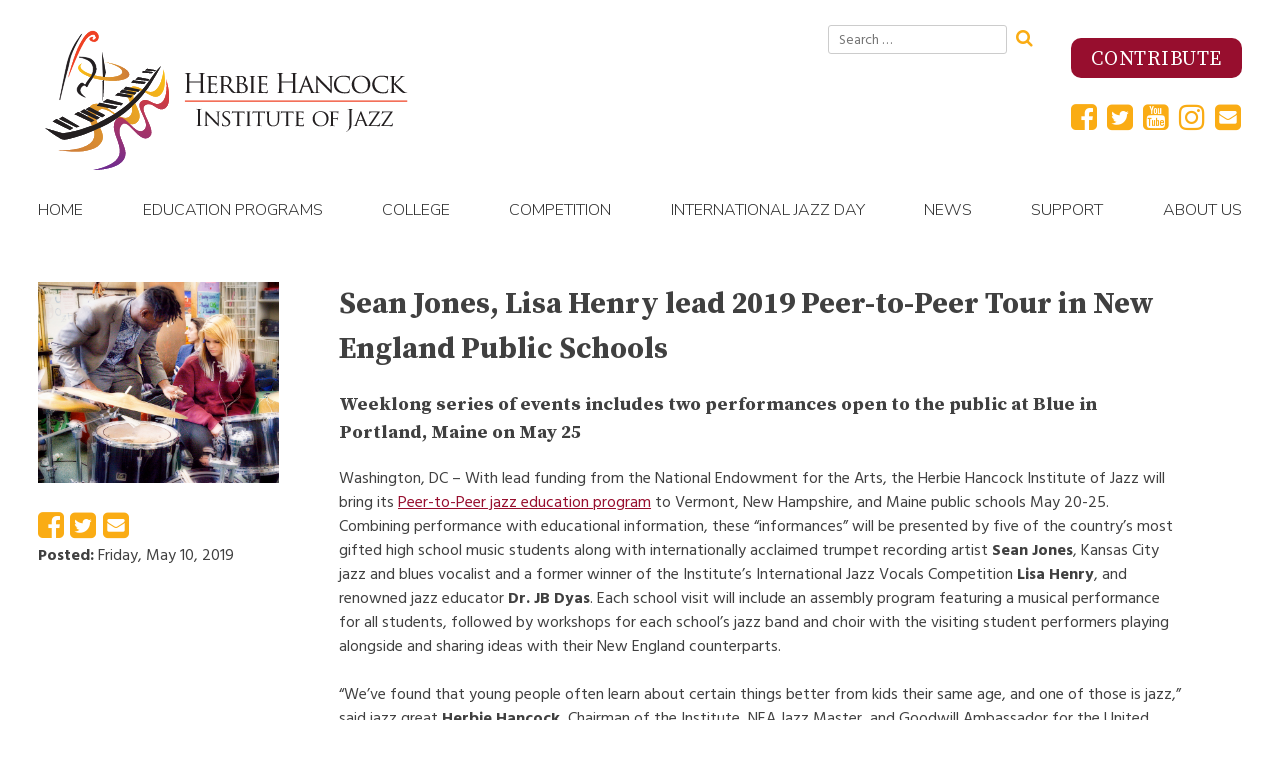

--- FILE ---
content_type: text/html; charset=UTF-8
request_url: https://hancockinstitute.org/2019/05/sean-jones-lisa-henry-lead-2019-peer-to-peer-tour-in-new-england-public-schools/
body_size: 52943
content:
<!doctype html>
<html lang="en-US">
    <head>
        <meta charset="UTF-8">
        <meta name="viewport" content="width=device-width, initial-scale=1">
        <link rel="profile" href="http://gmpg.org/xfn/11">
        <meta property="og:title" content="Hancock Institute of Jazz" />
        <meta property="og:locale" content="en_US" />
        <meta property="og:description" content="The Hancock Institute of Jazz's website includes education programs, competition, calendar, sound bites, school programs, college program, profiles, competition info, etc." />
        <meta property="og:type" content="profile">
        <meta property="og:url" content="https://hancockinstitute.org/2019/05/sean-jones-lisa-henry-lead-2019-peer-to-peer-tour-in-new-england-public-schools/" />
        
                        <meta property="og:image" content="https://hancockinstitute.org/cms18/../media/2019-Peer-to-Peer-Quintet-drummer-Jeremiah-Collier-left-demonstrates-how-to-play-with-brushes-to-a-Central-High-School-student-Manchester-NH-•-May-2019.jpeg" />
                    <link rel="image_src" href="https://hancockinstitute.org/cms18/wp-content/themes/monkinst_v2/img/HHIJ_Logo.png" />
        <!-- Global site tag (gtag.js) - Google Analytics -->
        <script async src="https://www.googletagmanager.com/gtag/js?id=UA-154774544-1"></script>
        <script>
            window.dataLayer = window.dataLayer || [];
            function gtag(){dataLayer.push(arguments);}
            gtag('js', new Date());

            gtag('config', 'UA-154774544-1');
            gtag('config', 'AW-611077029'); 
        </script>

                                                                                        <meta name="zoom-domain-verification" content="ZOOM_verify_3vv-x7QKSTKN681KNdc-2A">
        <meta name='robots' content='index, follow, max-image-preview:large, max-snippet:-1, max-video-preview:-1' />

	<!-- This site is optimized with the Yoast SEO plugin v23.0 - https://yoast.com/wordpress/plugins/seo/ -->
	<title>Sean Jones, Lisa Henry lead 2019 Peer-to-Peer Tour in New England Public Schools - Hancock Institute of Jazz</title>
	<meta name="description" content="The Hancock Institute of Jazz&#039;s website includes education programs, competition, calendar, sound bites, school programs, college program, profiles, competition info, etc." />
	<link rel="canonical" href="https://hancockinstitute.org/2019/05/sean-jones-lisa-henry-lead-2019-peer-to-peer-tour-in-new-england-public-schools/" />
	<meta property="og:locale" content="en_US" />
	<meta property="og:type" content="article" />
	<meta property="og:title" content="Sean Jones, Lisa Henry lead 2019 Peer-to-Peer Tour in New England Public Schools - Hancock Institute of Jazz" />
	<meta property="og:description" content="The Hancock Institute of Jazz&#039;s website includes education programs, competition, calendar, sound bites, school programs, college program, profiles, competition info, etc." />
	<meta property="og:url" content="https://hancockinstitute.org/2019/05/sean-jones-lisa-henry-lead-2019-peer-to-peer-tour-in-new-england-public-schools/" />
	<meta property="og:site_name" content="Hancock Institute of Jazz" />
	<meta property="article:publisher" content="http://facebook.com/monkinstitute" />
	<meta property="article:published_time" content="2019-05-11T02:37:55+00:00" />
	<meta property="article:modified_time" content="2025-02-12T20:34:09+00:00" />
	<meta property="og:image" content="https://hancockinstitute.org/cms18/../media/2019-Peer-to-Peer-Quintet-drummer-Jeremiah-Collier-left-demonstrates-how-to-play-with-brushes-to-a-Central-High-School-student-Manchester-NH-•-May-2019.jpeg" />
	<meta property="og:image:width" content="1500" />
	<meta property="og:image:height" content="1250" />
	<meta property="og:image:type" content="image/jpeg" />
	<meta name="author" content="Will Ramsey" />
	<meta name="twitter:card" content="summary_large_image" />
	<meta name="twitter:creator" content="@MonkInstitute" />
	<meta name="twitter:site" content="@MonkInstitute" />
	<script type="application/ld+json" class="yoast-schema-graph">{"@context":"https://schema.org","@graph":[{"@type":"Article","@id":"https://hancockinstitute.org/2019/05/sean-jones-lisa-henry-lead-2019-peer-to-peer-tour-in-new-england-public-schools/#article","isPartOf":{"@id":"https://hancockinstitute.org/2019/05/sean-jones-lisa-henry-lead-2019-peer-to-peer-tour-in-new-england-public-schools/"},"author":{"name":"Will Ramsey","@id":"https://hancockinstitute.org/#/schema/person/7d565907b954f71caf040a50479f4503"},"headline":"Sean Jones, Lisa Henry lead 2019 Peer-to-Peer Tour in New England Public Schools","datePublished":"2019-05-11T02:37:55+00:00","dateModified":"2025-02-12T20:34:09+00:00","mainEntityOfPage":{"@id":"https://hancockinstitute.org/2019/05/sean-jones-lisa-henry-lead-2019-peer-to-peer-tour-in-new-england-public-schools/"},"wordCount":684,"publisher":{"@id":"https://hancockinstitute.org/#organization"},"image":{"@id":"https://hancockinstitute.org/2019/05/sean-jones-lisa-henry-lead-2019-peer-to-peer-tour-in-new-england-public-schools/#primaryimage"},"thumbnailUrl":"https://hancockinstitute.org/cms18/../media/2019-Peer-to-Peer-Quintet-drummer-Jeremiah-Collier-left-demonstrates-how-to-play-with-brushes-to-a-Central-High-School-student-Manchester-NH-•-May-2019.jpeg","keywords":["2019","Jazz Education","Peer to Peer"],"inLanguage":"en-US"},{"@type":"WebPage","@id":"https://hancockinstitute.org/2019/05/sean-jones-lisa-henry-lead-2019-peer-to-peer-tour-in-new-england-public-schools/","url":"https://hancockinstitute.org/2019/05/sean-jones-lisa-henry-lead-2019-peer-to-peer-tour-in-new-england-public-schools/","name":"Sean Jones, Lisa Henry lead 2019 Peer-to-Peer Tour in New England Public Schools - Hancock Institute of Jazz","isPartOf":{"@id":"https://hancockinstitute.org/#website"},"primaryImageOfPage":{"@id":"https://hancockinstitute.org/2019/05/sean-jones-lisa-henry-lead-2019-peer-to-peer-tour-in-new-england-public-schools/#primaryimage"},"image":{"@id":"https://hancockinstitute.org/2019/05/sean-jones-lisa-henry-lead-2019-peer-to-peer-tour-in-new-england-public-schools/#primaryimage"},"thumbnailUrl":"https://hancockinstitute.org/cms18/../media/2019-Peer-to-Peer-Quintet-drummer-Jeremiah-Collier-left-demonstrates-how-to-play-with-brushes-to-a-Central-High-School-student-Manchester-NH-•-May-2019.jpeg","datePublished":"2019-05-11T02:37:55+00:00","dateModified":"2025-02-12T20:34:09+00:00","description":"The Hancock Institute of Jazz's website includes education programs, competition, calendar, sound bites, school programs, college program, profiles, competition info, etc.","breadcrumb":{"@id":"https://hancockinstitute.org/2019/05/sean-jones-lisa-henry-lead-2019-peer-to-peer-tour-in-new-england-public-schools/#breadcrumb"},"inLanguage":"en-US","potentialAction":[{"@type":"ReadAction","target":["https://hancockinstitute.org/2019/05/sean-jones-lisa-henry-lead-2019-peer-to-peer-tour-in-new-england-public-schools/"]}]},{"@type":"ImageObject","inLanguage":"en-US","@id":"https://hancockinstitute.org/2019/05/sean-jones-lisa-henry-lead-2019-peer-to-peer-tour-in-new-england-public-schools/#primaryimage","url":"https://hancockinstitute.org/cms18/../media/2019-Peer-to-Peer-Quintet-drummer-Jeremiah-Collier-left-demonstrates-how-to-play-with-brushes-to-a-Central-High-School-student-Manchester-NH-•-May-2019.jpeg","contentUrl":"https://hancockinstitute.org/cms18/../media/2019-Peer-to-Peer-Quintet-drummer-Jeremiah-Collier-left-demonstrates-how-to-play-with-brushes-to-a-Central-High-School-student-Manchester-NH-•-May-2019.jpeg","width":1500,"height":1250},{"@type":"BreadcrumbList","@id":"https://hancockinstitute.org/2019/05/sean-jones-lisa-henry-lead-2019-peer-to-peer-tour-in-new-england-public-schools/#breadcrumb","itemListElement":[{"@type":"ListItem","position":1,"name":"Home","item":"https://hancockinstitute.org/"},{"@type":"ListItem","position":2,"name":"Sean Jones, Lisa Henry lead 2019 Peer-to-Peer Tour in New England Public Schools"}]},{"@type":"WebSite","@id":"https://hancockinstitute.org/#website","url":"https://hancockinstitute.org/","name":"Hancock Institute of Jazz","description":"","publisher":{"@id":"https://hancockinstitute.org/#organization"},"potentialAction":[{"@type":"SearchAction","target":{"@type":"EntryPoint","urlTemplate":"https://hancockinstitute.org/?s={search_term_string}"},"query-input":"required name=search_term_string"}],"inLanguage":"en-US"},{"@type":"Organization","@id":"https://hancockinstitute.org/#organization","name":"Hancock Institute of Jazz","url":"https://hancockinstitute.org/","logo":{"@type":"ImageObject","inLanguage":"en-US","@id":"https://hancockinstitute.org/#/schema/logo/image/","url":"https://hancockinstitute.org/cms18/../media/Hancock-Institute_site-logo.png","contentUrl":"https://hancockinstitute.org/cms18/../media/Hancock-Institute_site-logo.png","width":385,"height":149,"caption":"Hancock Institute of Jazz"},"image":{"@id":"https://hancockinstitute.org/#/schema/logo/image/"},"sameAs":["http://facebook.com/monkinstitute","https://x.com/MonkInstitute","https://www.instagram.com/monkinstitute/","https://www.youtube.com/user/MonkInstituteOfJazz"]},{"@type":"Person","@id":"https://hancockinstitute.org/#/schema/person/7d565907b954f71caf040a50479f4503","name":"Will Ramsey","image":{"@type":"ImageObject","inLanguage":"en-US","@id":"https://hancockinstitute.org/#/schema/person/image/","url":"https://secure.gravatar.com/avatar/d3753da458b2a2fb71ee24ef5dbf80c8?s=96&d=mm&r=g","contentUrl":"https://secure.gravatar.com/avatar/d3753da458b2a2fb71ee24ef5dbf80c8?s=96&d=mm&r=g","caption":"Will Ramsey"},"sameAs":["https://hancockinstitute.org"]}]}</script>
	<!-- / Yoast SEO plugin. -->


<link rel='dns-prefetch' href='//fonts.googleapis.com' />
<link rel="alternate" type="application/rss+xml" title="Hancock Institute of Jazz &raquo; Feed" href="https://hancockinstitute.org/feed/" />
<link rel="alternate" type="application/rss+xml" title="Hancock Institute of Jazz &raquo; Comments Feed" href="https://hancockinstitute.org/comments/feed/" />
<script type="text/javascript">
/* <![CDATA[ */
window._wpemojiSettings = {"baseUrl":"https:\/\/s.w.org\/images\/core\/emoji\/15.0.3\/72x72\/","ext":".png","svgUrl":"https:\/\/s.w.org\/images\/core\/emoji\/15.0.3\/svg\/","svgExt":".svg","source":{"concatemoji":"https:\/\/hancockinstitute.org\/cms18\/wp-includes\/js\/wp-emoji-release.min.js?ver=6.5.7"}};
/*! This file is auto-generated */
!function(i,n){var o,s,e;function c(e){try{var t={supportTests:e,timestamp:(new Date).valueOf()};sessionStorage.setItem(o,JSON.stringify(t))}catch(e){}}function p(e,t,n){e.clearRect(0,0,e.canvas.width,e.canvas.height),e.fillText(t,0,0);var t=new Uint32Array(e.getImageData(0,0,e.canvas.width,e.canvas.height).data),r=(e.clearRect(0,0,e.canvas.width,e.canvas.height),e.fillText(n,0,0),new Uint32Array(e.getImageData(0,0,e.canvas.width,e.canvas.height).data));return t.every(function(e,t){return e===r[t]})}function u(e,t,n){switch(t){case"flag":return n(e,"\ud83c\udff3\ufe0f\u200d\u26a7\ufe0f","\ud83c\udff3\ufe0f\u200b\u26a7\ufe0f")?!1:!n(e,"\ud83c\uddfa\ud83c\uddf3","\ud83c\uddfa\u200b\ud83c\uddf3")&&!n(e,"\ud83c\udff4\udb40\udc67\udb40\udc62\udb40\udc65\udb40\udc6e\udb40\udc67\udb40\udc7f","\ud83c\udff4\u200b\udb40\udc67\u200b\udb40\udc62\u200b\udb40\udc65\u200b\udb40\udc6e\u200b\udb40\udc67\u200b\udb40\udc7f");case"emoji":return!n(e,"\ud83d\udc26\u200d\u2b1b","\ud83d\udc26\u200b\u2b1b")}return!1}function f(e,t,n){var r="undefined"!=typeof WorkerGlobalScope&&self instanceof WorkerGlobalScope?new OffscreenCanvas(300,150):i.createElement("canvas"),a=r.getContext("2d",{willReadFrequently:!0}),o=(a.textBaseline="top",a.font="600 32px Arial",{});return e.forEach(function(e){o[e]=t(a,e,n)}),o}function t(e){var t=i.createElement("script");t.src=e,t.defer=!0,i.head.appendChild(t)}"undefined"!=typeof Promise&&(o="wpEmojiSettingsSupports",s=["flag","emoji"],n.supports={everything:!0,everythingExceptFlag:!0},e=new Promise(function(e){i.addEventListener("DOMContentLoaded",e,{once:!0})}),new Promise(function(t){var n=function(){try{var e=JSON.parse(sessionStorage.getItem(o));if("object"==typeof e&&"number"==typeof e.timestamp&&(new Date).valueOf()<e.timestamp+604800&&"object"==typeof e.supportTests)return e.supportTests}catch(e){}return null}();if(!n){if("undefined"!=typeof Worker&&"undefined"!=typeof OffscreenCanvas&&"undefined"!=typeof URL&&URL.createObjectURL&&"undefined"!=typeof Blob)try{var e="postMessage("+f.toString()+"("+[JSON.stringify(s),u.toString(),p.toString()].join(",")+"));",r=new Blob([e],{type:"text/javascript"}),a=new Worker(URL.createObjectURL(r),{name:"wpTestEmojiSupports"});return void(a.onmessage=function(e){c(n=e.data),a.terminate(),t(n)})}catch(e){}c(n=f(s,u,p))}t(n)}).then(function(e){for(var t in e)n.supports[t]=e[t],n.supports.everything=n.supports.everything&&n.supports[t],"flag"!==t&&(n.supports.everythingExceptFlag=n.supports.everythingExceptFlag&&n.supports[t]);n.supports.everythingExceptFlag=n.supports.everythingExceptFlag&&!n.supports.flag,n.DOMReady=!1,n.readyCallback=function(){n.DOMReady=!0}}).then(function(){return e}).then(function(){var e;n.supports.everything||(n.readyCallback(),(e=n.source||{}).concatemoji?t(e.concatemoji):e.wpemoji&&e.twemoji&&(t(e.twemoji),t(e.wpemoji)))}))}((window,document),window._wpemojiSettings);
/* ]]> */
</script>
<style id='wp-emoji-styles-inline-css' type='text/css'>

	img.wp-smiley, img.emoji {
		display: inline !important;
		border: none !important;
		box-shadow: none !important;
		height: 1em !important;
		width: 1em !important;
		margin: 0 0.07em !important;
		vertical-align: -0.1em !important;
		background: none !important;
		padding: 0 !important;
	}
</style>
<link rel='stylesheet' id='wp-block-library-css' href='https://hancockinstitute.org/cms18/wp-includes/css/dist/block-library/style.min.css?ver=6.5.7' type='text/css' media='all' />
<style id='classic-theme-styles-inline-css' type='text/css'>
/*! This file is auto-generated */
.wp-block-button__link{color:#fff;background-color:#32373c;border-radius:9999px;box-shadow:none;text-decoration:none;padding:calc(.667em + 2px) calc(1.333em + 2px);font-size:1.125em}.wp-block-file__button{background:#32373c;color:#fff;text-decoration:none}
</style>
<style id='global-styles-inline-css' type='text/css'>
body{--wp--preset--color--black: #000000;--wp--preset--color--cyan-bluish-gray: #abb8c3;--wp--preset--color--white: #ffffff;--wp--preset--color--pale-pink: #f78da7;--wp--preset--color--vivid-red: #cf2e2e;--wp--preset--color--luminous-vivid-orange: #ff6900;--wp--preset--color--luminous-vivid-amber: #fcb900;--wp--preset--color--light-green-cyan: #7bdcb5;--wp--preset--color--vivid-green-cyan: #00d084;--wp--preset--color--pale-cyan-blue: #8ed1fc;--wp--preset--color--vivid-cyan-blue: #0693e3;--wp--preset--color--vivid-purple: #9b51e0;--wp--preset--gradient--vivid-cyan-blue-to-vivid-purple: linear-gradient(135deg,rgba(6,147,227,1) 0%,rgb(155,81,224) 100%);--wp--preset--gradient--light-green-cyan-to-vivid-green-cyan: linear-gradient(135deg,rgb(122,220,180) 0%,rgb(0,208,130) 100%);--wp--preset--gradient--luminous-vivid-amber-to-luminous-vivid-orange: linear-gradient(135deg,rgba(252,185,0,1) 0%,rgba(255,105,0,1) 100%);--wp--preset--gradient--luminous-vivid-orange-to-vivid-red: linear-gradient(135deg,rgba(255,105,0,1) 0%,rgb(207,46,46) 100%);--wp--preset--gradient--very-light-gray-to-cyan-bluish-gray: linear-gradient(135deg,rgb(238,238,238) 0%,rgb(169,184,195) 100%);--wp--preset--gradient--cool-to-warm-spectrum: linear-gradient(135deg,rgb(74,234,220) 0%,rgb(151,120,209) 20%,rgb(207,42,186) 40%,rgb(238,44,130) 60%,rgb(251,105,98) 80%,rgb(254,248,76) 100%);--wp--preset--gradient--blush-light-purple: linear-gradient(135deg,rgb(255,206,236) 0%,rgb(152,150,240) 100%);--wp--preset--gradient--blush-bordeaux: linear-gradient(135deg,rgb(254,205,165) 0%,rgb(254,45,45) 50%,rgb(107,0,62) 100%);--wp--preset--gradient--luminous-dusk: linear-gradient(135deg,rgb(255,203,112) 0%,rgb(199,81,192) 50%,rgb(65,88,208) 100%);--wp--preset--gradient--pale-ocean: linear-gradient(135deg,rgb(255,245,203) 0%,rgb(182,227,212) 50%,rgb(51,167,181) 100%);--wp--preset--gradient--electric-grass: linear-gradient(135deg,rgb(202,248,128) 0%,rgb(113,206,126) 100%);--wp--preset--gradient--midnight: linear-gradient(135deg,rgb(2,3,129) 0%,rgb(40,116,252) 100%);--wp--preset--font-size--small: 13px;--wp--preset--font-size--medium: 20px;--wp--preset--font-size--large: 36px;--wp--preset--font-size--x-large: 42px;--wp--preset--spacing--20: 0.44rem;--wp--preset--spacing--30: 0.67rem;--wp--preset--spacing--40: 1rem;--wp--preset--spacing--50: 1.5rem;--wp--preset--spacing--60: 2.25rem;--wp--preset--spacing--70: 3.38rem;--wp--preset--spacing--80: 5.06rem;--wp--preset--shadow--natural: 6px 6px 9px rgba(0, 0, 0, 0.2);--wp--preset--shadow--deep: 12px 12px 50px rgba(0, 0, 0, 0.4);--wp--preset--shadow--sharp: 6px 6px 0px rgba(0, 0, 0, 0.2);--wp--preset--shadow--outlined: 6px 6px 0px -3px rgba(255, 255, 255, 1), 6px 6px rgba(0, 0, 0, 1);--wp--preset--shadow--crisp: 6px 6px 0px rgba(0, 0, 0, 1);}:where(.is-layout-flex){gap: 0.5em;}:where(.is-layout-grid){gap: 0.5em;}body .is-layout-flex{display: flex;}body .is-layout-flex{flex-wrap: wrap;align-items: center;}body .is-layout-flex > *{margin: 0;}body .is-layout-grid{display: grid;}body .is-layout-grid > *{margin: 0;}:where(.wp-block-columns.is-layout-flex){gap: 2em;}:where(.wp-block-columns.is-layout-grid){gap: 2em;}:where(.wp-block-post-template.is-layout-flex){gap: 1.25em;}:where(.wp-block-post-template.is-layout-grid){gap: 1.25em;}.has-black-color{color: var(--wp--preset--color--black) !important;}.has-cyan-bluish-gray-color{color: var(--wp--preset--color--cyan-bluish-gray) !important;}.has-white-color{color: var(--wp--preset--color--white) !important;}.has-pale-pink-color{color: var(--wp--preset--color--pale-pink) !important;}.has-vivid-red-color{color: var(--wp--preset--color--vivid-red) !important;}.has-luminous-vivid-orange-color{color: var(--wp--preset--color--luminous-vivid-orange) !important;}.has-luminous-vivid-amber-color{color: var(--wp--preset--color--luminous-vivid-amber) !important;}.has-light-green-cyan-color{color: var(--wp--preset--color--light-green-cyan) !important;}.has-vivid-green-cyan-color{color: var(--wp--preset--color--vivid-green-cyan) !important;}.has-pale-cyan-blue-color{color: var(--wp--preset--color--pale-cyan-blue) !important;}.has-vivid-cyan-blue-color{color: var(--wp--preset--color--vivid-cyan-blue) !important;}.has-vivid-purple-color{color: var(--wp--preset--color--vivid-purple) !important;}.has-black-background-color{background-color: var(--wp--preset--color--black) !important;}.has-cyan-bluish-gray-background-color{background-color: var(--wp--preset--color--cyan-bluish-gray) !important;}.has-white-background-color{background-color: var(--wp--preset--color--white) !important;}.has-pale-pink-background-color{background-color: var(--wp--preset--color--pale-pink) !important;}.has-vivid-red-background-color{background-color: var(--wp--preset--color--vivid-red) !important;}.has-luminous-vivid-orange-background-color{background-color: var(--wp--preset--color--luminous-vivid-orange) !important;}.has-luminous-vivid-amber-background-color{background-color: var(--wp--preset--color--luminous-vivid-amber) !important;}.has-light-green-cyan-background-color{background-color: var(--wp--preset--color--light-green-cyan) !important;}.has-vivid-green-cyan-background-color{background-color: var(--wp--preset--color--vivid-green-cyan) !important;}.has-pale-cyan-blue-background-color{background-color: var(--wp--preset--color--pale-cyan-blue) !important;}.has-vivid-cyan-blue-background-color{background-color: var(--wp--preset--color--vivid-cyan-blue) !important;}.has-vivid-purple-background-color{background-color: var(--wp--preset--color--vivid-purple) !important;}.has-black-border-color{border-color: var(--wp--preset--color--black) !important;}.has-cyan-bluish-gray-border-color{border-color: var(--wp--preset--color--cyan-bluish-gray) !important;}.has-white-border-color{border-color: var(--wp--preset--color--white) !important;}.has-pale-pink-border-color{border-color: var(--wp--preset--color--pale-pink) !important;}.has-vivid-red-border-color{border-color: var(--wp--preset--color--vivid-red) !important;}.has-luminous-vivid-orange-border-color{border-color: var(--wp--preset--color--luminous-vivid-orange) !important;}.has-luminous-vivid-amber-border-color{border-color: var(--wp--preset--color--luminous-vivid-amber) !important;}.has-light-green-cyan-border-color{border-color: var(--wp--preset--color--light-green-cyan) !important;}.has-vivid-green-cyan-border-color{border-color: var(--wp--preset--color--vivid-green-cyan) !important;}.has-pale-cyan-blue-border-color{border-color: var(--wp--preset--color--pale-cyan-blue) !important;}.has-vivid-cyan-blue-border-color{border-color: var(--wp--preset--color--vivid-cyan-blue) !important;}.has-vivid-purple-border-color{border-color: var(--wp--preset--color--vivid-purple) !important;}.has-vivid-cyan-blue-to-vivid-purple-gradient-background{background: var(--wp--preset--gradient--vivid-cyan-blue-to-vivid-purple) !important;}.has-light-green-cyan-to-vivid-green-cyan-gradient-background{background: var(--wp--preset--gradient--light-green-cyan-to-vivid-green-cyan) !important;}.has-luminous-vivid-amber-to-luminous-vivid-orange-gradient-background{background: var(--wp--preset--gradient--luminous-vivid-amber-to-luminous-vivid-orange) !important;}.has-luminous-vivid-orange-to-vivid-red-gradient-background{background: var(--wp--preset--gradient--luminous-vivid-orange-to-vivid-red) !important;}.has-very-light-gray-to-cyan-bluish-gray-gradient-background{background: var(--wp--preset--gradient--very-light-gray-to-cyan-bluish-gray) !important;}.has-cool-to-warm-spectrum-gradient-background{background: var(--wp--preset--gradient--cool-to-warm-spectrum) !important;}.has-blush-light-purple-gradient-background{background: var(--wp--preset--gradient--blush-light-purple) !important;}.has-blush-bordeaux-gradient-background{background: var(--wp--preset--gradient--blush-bordeaux) !important;}.has-luminous-dusk-gradient-background{background: var(--wp--preset--gradient--luminous-dusk) !important;}.has-pale-ocean-gradient-background{background: var(--wp--preset--gradient--pale-ocean) !important;}.has-electric-grass-gradient-background{background: var(--wp--preset--gradient--electric-grass) !important;}.has-midnight-gradient-background{background: var(--wp--preset--gradient--midnight) !important;}.has-small-font-size{font-size: var(--wp--preset--font-size--small) !important;}.has-medium-font-size{font-size: var(--wp--preset--font-size--medium) !important;}.has-large-font-size{font-size: var(--wp--preset--font-size--large) !important;}.has-x-large-font-size{font-size: var(--wp--preset--font-size--x-large) !important;}
.wp-block-navigation a:where(:not(.wp-element-button)){color: inherit;}
:where(.wp-block-post-template.is-layout-flex){gap: 1.25em;}:where(.wp-block-post-template.is-layout-grid){gap: 1.25em;}
:where(.wp-block-columns.is-layout-flex){gap: 2em;}:where(.wp-block-columns.is-layout-grid){gap: 2em;}
.wp-block-pullquote{font-size: 1.5em;line-height: 1.6;}
</style>
<link rel='stylesheet' id='responsive-lightbox-magnific-css' href='https://hancockinstitute.org/cms18/wp-content/plugins/responsive-lightbox/assets/magnific/magnific-popup.min.css?ver=2.4.7' type='text/css' media='all' />
<link rel='stylesheet' id='media-room-plugin-styles-css' href='https://hancockinstitute.org/cms18/wp-content/plugins/media-room/css/public.css?ver=1.0.0' type='text/css' media='all' />
<link rel='stylesheet' id='monk-people-plugin-styles-css' href='https://hancockinstitute.org/cms18/wp-content/plugins/monk-people/css/public.css?ver=1.0.0' type='text/css' media='all' />
<link rel='stylesheet' id='video-gallery-plugin-styles-css' href='https://hancockinstitute.org/cms18/wp-content/plugins/video-gallery/css/public.css?ver=1.0.0' type='text/css' media='all' />
<link rel='stylesheet' id='monkinst_v2-google-fonts-css' href='https://fonts.googleapis.com/css?family=Hind+Siliguri%3A300%2C400%2C500%2C700%7CNunito+Sans%3A300%2C400%7CSource+Serif+Pro%3A400%2C600%2C700&#038;ver=6.5.7' type='text/css' media='all' />
<link rel='stylesheet' id='monkinst_v2-style-css' href='https://hancockinstitute.org/cms18/wp-content/themes/monkinst_v2/style.css?ver=1769093008' type='text/css' media='all' />
<link rel='stylesheet' id='wp-social-sharing-css' href='https://hancockinstitute.org/cms18/wp-content/plugins/wp-social-sharing/static/socialshare.css?ver=1.6' type='text/css' media='all' />
<script type="text/javascript" src="https://hancockinstitute.org/cms18/wp-includes/js/jquery/jquery.min.js?ver=3.7.1" id="jquery-core-js"></script>
<script type="text/javascript" src="https://hancockinstitute.org/cms18/wp-includes/js/jquery/jquery-migrate.min.js?ver=3.4.1" id="jquery-migrate-js"></script>
<script type="text/javascript" src="https://hancockinstitute.org/cms18/wp-content/plugins/responsive-lightbox/assets/infinitescroll/infinite-scroll.pkgd.min.js?ver=6.5.7" id="responsive-lightbox-infinite-scroll-js"></script>
<script type="text/javascript" src="https://hancockinstitute.org/cms18/wp-content/plugins/media-room/js/public.js?ver=1.0.0" id="media-room-plugin-script-js"></script>
<script type="text/javascript" src="https://hancockinstitute.org/cms18/wp-content/plugins/monk-people/js/public.js?ver=1.0.0" id="monk-people-plugin-script-js"></script>
<script type="text/javascript" src="https://hancockinstitute.org/cms18/wp-content/plugins/video-gallery/js/public.js?ver=1.0.0" id="video-gallery-plugin-script-js"></script>
<link rel="https://api.w.org/" href="https://hancockinstitute.org/wp-json/" /><link rel="alternate" type="application/json" href="https://hancockinstitute.org/wp-json/wp/v2/posts/5412" /><link rel="EditURI" type="application/rsd+xml" title="RSD" href="https://hancockinstitute.org/cms18/xmlrpc.php?rsd" />
<meta name="generator" content="WordPress 6.5.7" />
<link rel='shortlink' href='https://hancockinstitute.org/?p=5412' />
<link rel="alternate" type="application/json+oembed" href="https://hancockinstitute.org/wp-json/oembed/1.0/embed?url=https%3A%2F%2Fhancockinstitute.org%2F2019%2F05%2Fsean-jones-lisa-henry-lead-2019-peer-to-peer-tour-in-new-england-public-schools%2F" />
<link rel="alternate" type="text/xml+oembed" href="https://hancockinstitute.org/wp-json/oembed/1.0/embed?url=https%3A%2F%2Fhancockinstitute.org%2F2019%2F05%2Fsean-jones-lisa-henry-lead-2019-peer-to-peer-tour-in-new-england-public-schools%2F&#038;format=xml" />
<link rel="icon" href="https://hancockinstitute.org/cms18/../media/cropped-favicon-3-32x32.jpg" sizes="32x32" />
<link rel="icon" href="https://hancockinstitute.org/cms18/../media/cropped-favicon-3-192x192.jpg" sizes="192x192" />
<link rel="apple-touch-icon" href="https://hancockinstitute.org/cms18/../media/cropped-favicon-3-180x180.jpg" />
<meta name="msapplication-TileImage" content="https://hancockinstitute.org/cms18/../media/cropped-favicon-3-270x270.jpg" />

        <!-- Meta Pixel Code -->
        <script>
            !function(f,b,e,v,n,t,s)
            {if(f.fbq)return;n=f.fbq=function(){n.callMethod?n.callMethod.apply(n,arguments):n.queue.push(arguments)};
            if(!f._fbq)f._fbq=n;n.push=n;n.loaded=!0;n.version='2.0';
            n.queue=[];t=b.createElement(e);t.async=!0;
            t.src=v;s=b.getElementsByTagName(e)[0];
            s.parentNode.insertBefore(t,s)}(window, document,'script',
            'https://connect.facebook.net/en_US/fbevents.js');
            fbq('init', '689548960345297');
            fbq('track', 'PageView');
        </script>

        <noscript><img height="1" width="1" style="display:none" src="https://www.facebook.com/tr?id=689548960345297&ev=PageView&noscript=1"
        /></noscript>

        <!-- End Meta Pixel Code -->

    </head>

    <body class="post-template-default single single-post postid-5412 single-format-standard wp-custom-logo">
        <div id="page" class="site">
            <a class="skip-link screen-reader-text" href="#content">Skip to content</a>

            <header id="masthead" class="site-header">
                <div class="container">
                    <h1 class="site-title" title="Hancock Institute of Jazz">
                        <img src="https://hancockinstitute.org/cms18/wp-content/themes/monkinst_v2/img/HHIJ_Logo.svg" class="custom-logo" alt="Herbie Hancock Institute of Jazz" />
                    </h1><!-- .site-title -->
                    <section id="header-links">
                        <div id="search-widget">
                            <div id="search-3" class="widget widget_search">
<form role="search" method="get" class="search-form" action="https://hancockinstitute.org/">
    <label>
        <span class="screen-reader-text">Search for:</span>
        <input type="search" class="search-field"
            placeholder="Search …"
            value="" name="s"
            title="Search for:" />
    </label>
    <button type="submit" class="fa fa-search"
            value="Search"></button>
</form>
</div>                        </div>
                        <div id="header-widgets">
                            <div id="block-2" class="widget widget_block">
<h2 class="wp-block-heading"></h2>
</div><div id="block-3" class="widget widget_block"><p><a href="https://hancockinstitute.org/contribute"><button class="lg_call-to-action">Contribute</button></a></p></div><div id="custom_html-3" class="widget_text widget widget_custom_html"><span class="hidden">Social Media Icons</span><div class="textwidget custom-html-widget">        <div>
            <a href="https://www.facebook.com/hancockinstitute/" target="_blank" rel="noopener"><div class="fa fa-facebook-square"></div></a>            
            <a href="https://twitter.com/HancockInst" target="_blank" rel="noopener"><div class="fa fa-twitter-square"></div></a>
            <a href="https://www.youtube.com/@HancockInstitute" target="_blank" rel="noopener"><div class="fa fa-youtube-square"></div></a>
            <a href="https://www.instagram.com/hancockinstitute/" target="_blank" rel="noopener"><div class="fa fa-instagram"></div></a>
            <a href="mailto:info@hancockinstitute.org"><div class="fa fa-envelope-square"></div></a>

        </div></div></div>                        </div>
                    </section>

                    <nav id="site-navigation" class="main-navigation">
                        <button class="menu-toggle fa fa-bars" aria-controls="primary-menu" aria-expanded="false">Menu</button>
                        <h1 class="site-title" title="Hancock Institute of Jazz">Hancock Institute of Jazz</h1>
                        <div class="menu-main-navigation-container"><ul id="primary-menu" class="menu"><li id="menu-item-128" class="menu-item menu-item-type-custom menu-item-object-custom menu-item-home menu-item-128"><a href="https://hancockinstitute.org">Home</a></li>
<li id="menu-item-78" class="menu-item menu-item-type-post_type menu-item-object-page menu-item-has-children menu-item-78"><a href="https://hancockinstitute.org/education/">Education Programs</a>
<ul class="sub-menu">
	<li id="menu-item-2469" class="menu-item menu-item-type-post_type menu-item-object-education-program menu-item-has-children menu-item-2469"><a href="https://hancockinstitute.org/education-program/jazz-in-the-classroom/">Jazz In The Classroom</a>
	<ul class="sub-menu">
		<li id="menu-item-2485" class="menu-item menu-item-type-post_type menu-item-object-education-program menu-item-2485"><a href="https://hancockinstitute.org/education-program/performing-arts-hs/">Performing Arts High Schools</a></li>
		<li id="menu-item-2496" class="menu-item menu-item-type-post_type menu-item-object-education-program menu-item-2496"><a href="https://hancockinstitute.org/education-program/peer-to-peer-program/">Peer-to-Peer Program</a></li>
		<li id="menu-item-2482" class="menu-item menu-item-type-post_type menu-item-object-education-program menu-item-2482"><a href="https://hancockinstitute.org/education-program/blues-and-jazz/">Blues and Jazz</a></li>
	</ul>
</li>
	<li id="menu-item-2488" class="menu-item menu-item-type-post_type menu-item-object-education-program menu-item-2488"><a href="https://hancockinstitute.org/education-program/bebop-to-hip-hop/">BeBop to Hip-Hop</a></li>
	<li id="menu-item-2472" class="menu-item menu-item-type-post_type menu-item-object-education-program menu-item-has-children menu-item-2472"><a href="https://hancockinstitute.org/education-program/institute-of-jazz-performance/">College</a>
	<ul class="sub-menu">
		<li id="menu-item-10526" class="menu-item menu-item-type-post_type menu-item-object-page menu-item-10526"><a href="https://hancockinstitute.org/performance/">About</a></li>
		<li id="menu-item-7727" class="menu-item menu-item-type-post_type menu-item-object-page menu-item-7727"><a href="https://hancockinstitute.org/alumni/">Alumni</a></li>
	</ul>
</li>
	<li id="menu-item-6642" class="menu-item menu-item-type-post_type menu-item-object-page menu-item-6642"><a href="https://hancockinstitute.org/curriculum/">Jazz in America Curriculum</a></li>
	<li id="menu-item-2502" class="menu-item menu-item-type-post_type menu-item-object-education-program menu-item-2502"><a href="https://hancockinstitute.org/education-program/international-tours/">International Tours</a></li>
</ul>
</li>
<li id="menu-item-9610" class="menu-item menu-item-type-post_type menu-item-object-page menu-item-has-children menu-item-9610"><a href="https://hancockinstitute.org/performance/">College</a>
<ul class="sub-menu">
	<li id="menu-item-10525" class="menu-item menu-item-type-post_type menu-item-object-page menu-item-10525"><a href="https://hancockinstitute.org/performance/">About</a></li>
	<li id="menu-item-9609" class="menu-item menu-item-type-post_type menu-item-object-page menu-item-9609"><a href="https://hancockinstitute.org/alumni/">Alumni</a></li>
</ul>
</li>
<li id="menu-item-90" class="menu-item menu-item-type-post_type menu-item-object-page menu-item-has-children menu-item-90"><a href="https://hancockinstitute.org/competition/">Competition</a>
<ul class="sub-menu">
	<li id="menu-item-9787" class="menu-item menu-item-type-post_type menu-item-object-post menu-item-9787"><a href="https://hancockinstitute.org/2023/10/jahari-stampley-of-chicago-illinois-wins-first-place-in-2023-herbie-hancock-institute-of-jazz-international-piano-competition/">2023 Winners</a></li>
	<li id="menu-item-92" class="menu-item menu-item-type-post_type menu-item-object-page menu-item-92"><a href="https://hancockinstitute.org/competition/competition-history/">Competition History</a></li>
	<li id="menu-item-93" class="menu-item menu-item-type-post_type menu-item-object-page menu-item-93"><a href="https://hancockinstitute.org/competition/past-winners-and-judges/">Past Winners and Judges</a></li>
	<li id="menu-item-94" class="menu-item menu-item-type-post_type menu-item-object-page menu-item-94"><a href="https://hancockinstitute.org/competition/media-room/">Media Room</a></li>
</ul>
</li>
<li id="menu-item-2515" class="menu-item menu-item-type-post_type menu-item-object-education-program menu-item-has-children menu-item-2515"><a href="https://hancockinstitute.org/education-program/international-jazz-day/">International Jazz Day</a>
<ul class="sub-menu">
	<li id="menu-item-10528" class="menu-item menu-item-type-custom menu-item-object-custom menu-item-10528"><a href="https://hancockinstitute.org/education-program/international-jazz-day/">About</a></li>
	<li id="menu-item-118" class="menu-item menu-item-type-post_type menu-item-object-page menu-item-118"><a href="https://hancockinstitute.org/international-jazz-day/media-room/">Media Room</a></li>
</ul>
</li>
<li id="menu-item-2547" class="menu-item menu-item-type-post_type menu-item-object-page menu-item-2547"><a href="https://hancockinstitute.org/news/">News</a></li>
<li id="menu-item-8426" class="menu-item menu-item-type-post_type menu-item-object-page menu-item-has-children menu-item-8426"><a href="https://hancockinstitute.org/contribute/">Support</a>
<ul class="sub-menu">
	<li id="menu-item-4797" class="menu-item menu-item-type-post_type menu-item-object-page menu-item-4797"><a href="https://hancockinstitute.org/support/how-your-gift-helps/">How Your Gift Helps</a></li>
	<li id="menu-item-102" class="menu-item menu-item-type-post_type menu-item-object-page menu-item-102"><a href="https://hancockinstitute.org/support/corporate-partnerships/">Corporate Partnerships</a></li>
	<li id="menu-item-103" class="menu-item menu-item-type-post_type menu-item-object-page menu-item-103"><a href="https://hancockinstitute.org/support/current-sponsors/">Current Sponsors</a></li>
</ul>
</li>
<li id="menu-item-104" class="menu-item menu-item-type-post_type menu-item-object-page menu-item-has-children menu-item-104"><a href="https://hancockinstitute.org/about-us/">About Us</a>
<ul class="sub-menu">
	<li id="menu-item-106" class="menu-item menu-item-type-post_type menu-item-object-page menu-item-106"><a href="https://hancockinstitute.org/about-us/staff/">Staff</a></li>
	<li id="menu-item-107" class="menu-item menu-item-type-post_type menu-item-object-page menu-item-107"><a href="https://hancockinstitute.org/about-us/board-of-trustees/">Board of Trustees</a></li>
	<li id="menu-item-110" class="menu-item menu-item-type-post_type menu-item-object-page menu-item-110"><a href="https://hancockinstitute.org/about-us/contact-us/">Contact Us</a></li>
</ul>
</li>
</ul></div>                    </nav><!-- #site-navigation -->



                </div>

            </header><!-- #masthead -->

            <!-- show secondary level navigation -->
            
                        
            
            <div id="content" class="site-content switched">


	<div id="primary" class="content-area">
		<main id="main" class="site-main">

			
<article id="post-5412" class="post-5412 post type-post status-publish format-standard has-post-thumbnail hentry category-uncategorized tag-160 tag-jazz-education tag-peer-to-peer">

    <div class="container">
        <div class="content-wrapper">
            <aside>
                                    <figure class="header-photo">
                        <img width="1500" height="1250" src="https://hancockinstitute.org/cms18/../media/2019-Peer-to-Peer-Quintet-drummer-Jeremiah-Collier-left-demonstrates-how-to-play-with-brushes-to-a-Central-High-School-student-Manchester-NH-•-May-2019.jpeg" class="attachment-full size-full wp-post-image" alt="" decoding="async" fetchpriority="high" srcset="https://hancockinstitute.org/cms18/../media/2019-Peer-to-Peer-Quintet-drummer-Jeremiah-Collier-left-demonstrates-how-to-play-with-brushes-to-a-Central-High-School-student-Manchester-NH-•-May-2019.jpeg 1500w, https://hancockinstitute.org/cms18/../media/2019-Peer-to-Peer-Quintet-drummer-Jeremiah-Collier-left-demonstrates-how-to-play-with-brushes-to-a-Central-High-School-student-Manchester-NH-•-May-2019-550x458.jpeg 550w, https://hancockinstitute.org/cms18/../media/2019-Peer-to-Peer-Quintet-drummer-Jeremiah-Collier-left-demonstrates-how-to-play-with-brushes-to-a-Central-High-School-student-Manchester-NH-•-May-2019-1024x853.jpeg 1024w, https://hancockinstitute.org/cms18/../media/2019-Peer-to-Peer-Quintet-drummer-Jeremiah-Collier-left-demonstrates-how-to-play-with-brushes-to-a-Central-High-School-student-Manchester-NH-•-May-2019-768x640.jpeg 768w" sizes="(max-width: 1500px) 100vw, 1500px" />                    </figure>  

                    		<div class="social-sharing ss-social-sharing">
				        <a onclick="return ss_plugin_loadpopup_js(this);" rel="external nofollow" class="ss-button-facebook" href="http://www.facebook.com/sharer/sharer.php?u=https%3A%2F%2Fhancockinstitute.org%2F2019%2F05%2Fsean-jones-lisa-henry-lead-2019-peer-to-peer-tour-in-new-england-public-schools%2F" target="_blank" ></a><a onclick="return ss_plugin_loadpopup_js(this);" rel="external nofollow" class="ss-button-twitter" href="http://twitter.com/intent/tweet/?text=Sean+Jones%2C+Lisa+Henry+lead+2019+Peer-to-Peer+Tour+in+New+England+Public+Schools&url=https%3A%2F%2Fhancockinstitute.org%2F2019%2F05%2Fsean-jones-lisa-henry-lead-2019-peer-to-peer-tour-in-new-england-public-schools%2F" target="_blank"></a>	        	    </div>
	                        <a href="mailto:?subject=Sean Jones, Lisa Henry lead 2019 Peer-to-Peer Tour in New England Public Schools&amp;body=https://hancockinstitute.org/2019/05/sean-jones-lisa-henry-lead-2019-peer-to-peer-tour-in-new-england-public-schools/" title="Send this article to a friend!"><div class="fa fa-envelope-square"></div></a>
                    <div class="post-date"><strong>Posted: </strong>Friday, May 10, 2019</div>

                            </aside>
            <div class="news-text">
                <h1 class="entry-title">Sean Jones, Lisa Henry lead 2019 Peer-to-Peer Tour in New England Public Schools</h1>
<h3 class="wp-block-heading">Weeklong series of events includes two performances open to the public at Blue in Portland, Maine on May 25</h3>



<p>Washington, DC – With lead funding from the National Endowment for the Arts,&nbsp;the Herbie Hancock&nbsp;Institute of Jazz will bring its <a href="https://hancockinstitute.org/education-program/peer-to-peer-program/">Peer-to-Peer jazz education program</a> to Vermont, New Hampshire, and Maine public schools May 20-25. Combining performance with educational information, these “informances” will be presented by&nbsp;five of the country’s most gifted high school music students along with&nbsp;internationally acclaimed trumpet recording artist&nbsp;<strong>Sean Jones</strong>,&nbsp;Kansas City jazz and blues vocalist and a former winner of the Institute’s International Jazz Vocals Competition&nbsp;<strong>Lisa Henry</strong>, and renowned jazz educator&nbsp;<strong>Dr. JB Dyas</strong>. Each school visit will include an assembly program featuring a musical performance for all students, followed by workshops for each school’s jazz band and choir with the visiting student performers playing alongside and sharing ideas with their New England counterparts.</p>



<p>“We’ve found that young people often learn about certain things better from kids their same age,&nbsp;and one of those is jazz,” said jazz great&nbsp;<strong>Herbie Hancock</strong>, Chairman of the Institute, NEA Jazz Master, and Goodwill Ambassador for the United Nations Educational, Scientific and Cultural Organization (UNESCO). “And when you hear how accomplished these musicians are at such a young age, you know their peers are going to listen.”</p>



<p>Besides playing jazz at a level that belies their years, the students will talk with their New England peers about what jazz is, why it’s important to America, and how a jazz ensemble represents a perfect democracy. They also will discuss important American values that jazz represents: teamwork, freedom with responsibility, unity, the correlation of hard work and goal accomplishment, and the importance of finding a passion early in life, being persistent, and believing in yourself. When young people hear this important message from kids their same age, they are often more likely to listen.</p>



<p>The members of the all-star quintet selected nationwide to participate in the New England tour include alto saxophonist&nbsp;<strong>Jalin Shiver&nbsp;</strong>from Newark; tenor saxophonist&nbsp;<strong>Sasha Ripley&nbsp;</strong>and pianist&nbsp;<strong>Tyler Henderson&nbsp;</strong>from Houston; bassist&nbsp;<strong>Dario Bizio&nbsp;</strong>from Los Angeles; and drummer&nbsp;<strong>Jeremiah Collier&nbsp;</strong>from Chicago. “It has been both a joy and a real challenge working on Mr. Jones’ compositions the past couple of months,” said Henderson, who recently performed at the Kennedy Center in Washington, DC along with Hancock and other jazz greats. “He’s definitely one of today’s top modern jazz artists, but always with reverence to the swing and bebop traditions.”</p>



<p>Immediately following the informances, Jones, Henry, and Dyas will conduct jazz workshops for each host school’s jazz band and choir in which the visiting students will play side-by-side with their Vermont, New Hampshire, and Portland counterparts, providing tutelage peer to peer. In so doing, they will teach and learn from one another not unlike what Herbie Hancock did with Miles Davis, Wayne Shorter, and so many other eminent band mates over the past half century. They’ll also learn about each other’s cities and cultures.</p>



<p>“I’m really looking forward to talking to and playing jazz with the students on the other side of the country,” added Bizio, who also recently performed at the Kennedy Center. “Whether it’s East Coast or West Coast, jazz is jazz.”</p>



<p>The weeklong tour will conclude with two performances open to the public on&nbsp;<strong>May 25&nbsp;</strong>at Portland’s premier jazz club, <strong>Blue&nbsp;</strong>(650A Congress St.), where Portland residents and visitors are invited to enjoy an evening of music with Jones and Henry alongside jazz&#8217;s future “young lions.” The septet will perform standards, jazz classics, and contemporary jazz, including compositions from Jones’ and Henry’s latest recordings. The shows begin at 6:00 pm and 8:00 pm. For further information call&nbsp;207-774-4111 or visit https://portcityblue.com.</p>



<p><a href="https://hancockinstitute.org/cms18/../media/New-England-Peer-to-Peer-Jazz-Informance-Tour-Press-Release.pdf">Read the full press release.</a></p>



<p><a href="https://hancockinstitute.org/education-program/peer-to-peer-program/">Learn more</a> about the Institute&#8217;s Peer-to-Peer program.</p>
            </div>
        </div>
    </div>
</article><!-- #post-5412 -->
		</main><!-- #main -->
	</div><!-- #primary -->


</div><!-- #content -->

<footer id="colophon" class="site-footer atlantic">
    <section id="footer-main">
        <div class="container clear">
            <section id="mailing-list">
                <h3>Join Our Mailing List</h3>
                <form name="ccoptin" action="https://ui.constantcontact.com/d.jsp" target="_blank" method="post">
                    <input type="hidden" name="m" value="1101145211666">
                    <input type="hidden" name="p" value="oi">
                    <input type="text" name="ea">
                    <!--<input type="submit" name="go" value="Join">-->
                    <button class="arrow" type='submit'>Join</button>
                </form>
            </section>
            <nav id="site-navigation" class="main-navigation">
                <div class="menu-footer-navigation-container"><ul id="footer-menu" class="menu"><li id="menu-item-120" class="menu-item menu-item-type-custom menu-item-object-custom menu-item-home menu-item-120"><a href="https://hancockinstitute.org">Home</a></li>
<li id="menu-item-122" class="menu-item menu-item-type-post_type menu-item-object-page menu-item-122"><a href="https://hancockinstitute.org/education/">Education Programs</a></li>
<li id="menu-item-9607" class="menu-item menu-item-type-post_type menu-item-object-page menu-item-9607"><a href="https://hancockinstitute.org/multimedia/photos/college/">College</a></li>
<li id="menu-item-124" class="menu-item menu-item-type-post_type menu-item-object-page menu-item-124"><a href="https://hancockinstitute.org/competition/">Competition</a></li>
<li id="menu-item-2514" class="menu-item menu-item-type-post_type menu-item-object-education-program menu-item-2514"><a href="https://hancockinstitute.org/education-program/international-jazz-day/">International Jazz Day</a></li>
<li id="menu-item-2548" class="menu-item menu-item-type-post_type menu-item-object-page menu-item-2548"><a href="https://hancockinstitute.org/news/">News</a></li>
<li id="menu-item-126" class="menu-item menu-item-type-post_type menu-item-object-page menu-item-126"><a href="https://hancockinstitute.org/support/">Support</a></li>
<li id="menu-item-127" class="menu-item menu-item-type-post_type menu-item-object-page menu-item-127"><a href="https://hancockinstitute.org/about-us/">About Us</a></li>
</ul></div>            </nav><!-- #site-navigation -->
            <section id="footer-widgets">
                <div id="block-4" class="widget widget_block"><div style="display:flex; justify-content: center;"><a href="https://www.guidestar.org/profile/shared/452a3ec1-9903-4b52-8105-2a1497d826b4" target="_blank" style="display:block;"><img decoding="async" src="https://widgets.guidestar.org/TransparencySeal/7774150" style="max-width: 80px;"></a></div></div><div id="custom_html-4" class="widget_text widget widget_custom_html"><span class="hidden">Contribute Button</span><div class="textwidget custom-html-widget"><a href="https://hancockinstitute.org/contribute/"><button class="lg_call-to-action">Contribute</button></a></div></div><div id="custom_html-5" class="widget_text widget widget_custom_html"><span class="hidden">Social Media Icons</span><div class="textwidget custom-html-widget">        <div>
            <a href="https://www.facebook.com/hancockinstitute/" target="_blank" rel="noopener"><div class="fa fa-facebook-square"></div></a>            
            <a href="https://twitter.com/HancockInst" target="_blank" rel="noopener"><div class="fa fa-twitter-square"></div></a>
            <a href="https://www.youtube.com/@HancockInstitute" target="_blank" rel="noopener"><div class="fa fa-youtube-square"></div></a>
            <a href="https://www.instagram.com/hancockinstitute/" target="_blank" rel="noopener"><div class="fa fa-instagram"></div></a>
            <a href="mailto:info@hancockinstitute.org"><div class="fa fa-envelope-square"></div></a>

        </div></div></div>            </section>
        </div>
    </section>
    <section class="site-info">
        <div class="container clear">
            <div class="site-footer-wrapper">
            <div class="jazzcorner">This <a href="http://www.jazzcorner.com" target="_blank">jazz</a> site is part of <iframe src="https://www.jazzcorner.com/JC_FOOTER/frame.html" frameborder="0" width="145" height="15" align="absmiddle" scrolling="no" allowtransparency="true">&lt;a href="http://www.jazzcorner.com" target="_blank"&gt;JazzCorner.com&lt;/a&gt;</iframe></div>
            <div class="copyright">©2026 Hancock Institute of Jazz</div>
            </div>
        </div>

    </section><!-- .site-info -->
</div>
</footer><!-- #colophon -->
</div><!-- #page -->

<script type="text/javascript" src="https://hancockinstitute.org/cms18/wp-content/plugins/responsive-lightbox/assets/magnific/jquery.magnific-popup.min.js?ver=2.4.7" id="responsive-lightbox-magnific-js"></script>
<script type="text/javascript" src="https://hancockinstitute.org/cms18/wp-includes/js/underscore.min.js?ver=1.13.4" id="underscore-js"></script>
<script type="text/javascript" id="responsive-lightbox-js-before">
/* <![CDATA[ */
var rlArgs = {"script":"magnific","selector":"gallery","customEvents":"","activeGalleries":true,"disableOn":0,"midClick":true,"preloader":true,"closeOnContentClick":true,"closeOnBgClick":true,"closeBtnInside":true,"showCloseBtn":true,"enableEscapeKey":true,"alignTop":false,"fixedContentPos":"auto","fixedBgPos":"auto","autoFocusLast":true,"woocommerce_gallery":false,"ajaxurl":"https:\/\/hancockinstitute.org\/cms18\/wp-admin\/admin-ajax.php","nonce":"7549076570","preview":false,"postId":5412,"scriptExtension":false};
/* ]]> */
</script>
<script type="text/javascript" src="https://hancockinstitute.org/cms18/wp-content/plugins/responsive-lightbox/js/front.js?ver=2.4.7" id="responsive-lightbox-js"></script>
<script type="text/javascript" src="https://hancockinstitute.org/cms18/wp-content/themes/monkinst_v2/js/navigation.js?ver=20151215" id="monkinst_v2-navigation-js"></script>
<script type="text/javascript" src="https://hancockinstitute.org/cms18/wp-content/themes/monkinst_v2/js/slick.min.js?ver=20151215" id="monkinst_v2-slick-js-js"></script>
<script type="text/javascript" src="https://hancockinstitute.org/cms18/wp-content/themes/monkinst_v2/js/site.js?ver=1769093008" id="monkinst_v2-site-js-js"></script>
<script type="text/javascript" src="https://hancockinstitute.org/cms18/wp-content/themes/monkinst_v2/js/skip-link-focus-fix.js?ver=20151215" id="monkinst_v2-skip-link-focus-fix-js"></script>
<script type="text/javascript" src="https://hancockinstitute.org/cms18/wp-content/plugins/wp-social-sharing/static/socialshare.js?ver=1.6" id="wp-social-sharing-js"></script>

</body>
</html>
